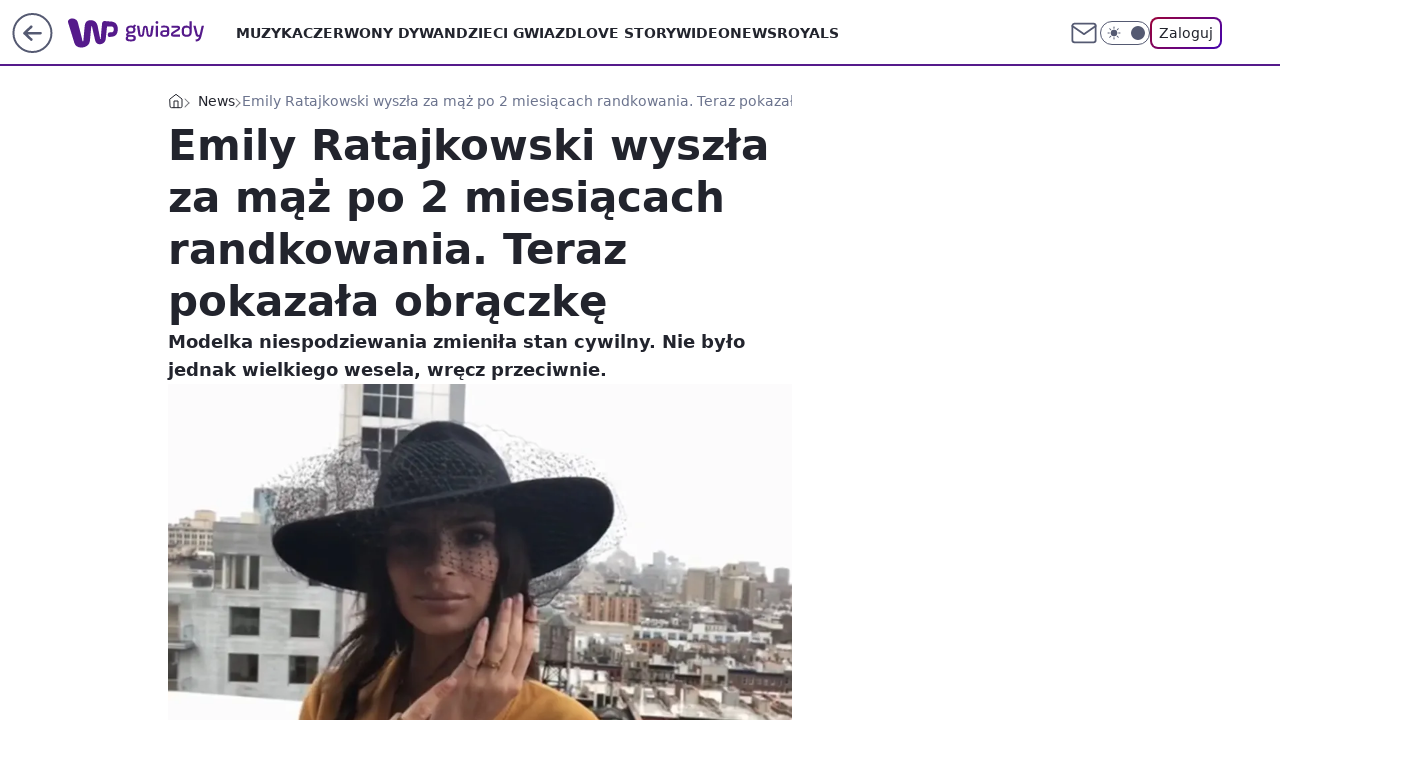

--- FILE ---
content_type: application/javascript
request_url: https://rek.www.wp.pl/gaf.js?rv=2&sn=gwiazdy&pvid=10400d46878e9ede2ab6&rekids=234609&phtml=gwiazdy.wp.pl%2Femily-ratajkowski-wyszla-za-maz-po-2-miesiacach-randkowania-teraz-pokazala-obraczke-6224052857198721a&abtest=adtech%7CPRGM-1047%7CA%3Badtech%7CPU-335%7CB%3Badtech%7CPRG-3468%7CA%3Badtech%7CPRGM-1036%7CD%3Badtech%7CFP-76%7CA%3Badtech%7CPRGM-1356%7CA%3Badtech%7CPRGM-1419%7CC%3Badtech%7CPRGM-1589%7CA%3Badtech%7CPRGM-1576%7CC%3Badtech%7CPRGM-1443%7CA%3Badtech%7CPRGM-1587%7CB%3Badtech%7CPRGM-1615%7CA%3Badtech%7CPRGM-1215%7CC&PWA_adbd=0&darkmode=0&highLayout=0&layout=wide&navType=navigate&cdl=0&ctype=article&ciab=IAB1-2%2CIAB-v3-628%2CIAB-v3-437%2CIAB19-18&cid=6224052857198721&csystem=ncr&cdate=2018-02-25&ccategory=news&REKtagi=emily_ratajkowski%3Bsluby_gwiazd&vw=1280&vh=720&p1=0&spin=grnslj8g&bcv=2
body_size: 8639
content:
grnslj8g({"spin":"grnslj8g","bunch":234609,"context":{"dsa":false,"minor":false,"bidRequestId":"e59e8edc-6d71-479f-a2a0-984db3711401","maConfig":{"timestamp":"2026-01-26T13:24:12.920Z"},"dfpConfig":{"timestamp":"2026-01-27T12:47:42.398Z"},"sda":[],"targeting":{"client":{},"server":{},"query":{"PWA_adbd":"0","REKtagi":"emily_ratajkowski;sluby_gwiazd","abtest":"adtech|PRGM-1047|A;adtech|PU-335|B;adtech|PRG-3468|A;adtech|PRGM-1036|D;adtech|FP-76|A;adtech|PRGM-1356|A;adtech|PRGM-1419|C;adtech|PRGM-1589|A;adtech|PRGM-1576|C;adtech|PRGM-1443|A;adtech|PRGM-1587|B;adtech|PRGM-1615|A;adtech|PRGM-1215|C","bcv":"2","ccategory":"news","cdate":"2018-02-25","cdl":"0","ciab":"IAB1-2,IAB-v3-628,IAB-v3-437,IAB19-18","cid":"6224052857198721","csystem":"ncr","ctype":"article","darkmode":"0","highLayout":"0","layout":"wide","navType":"navigate","p1":"0","phtml":"gwiazdy.wp.pl/emily-ratajkowski-wyszla-za-maz-po-2-miesiacach-randkowania-teraz-pokazala-obraczke-6224052857198721a","pvid":"10400d46878e9ede2ab6","rekids":"234609","rv":"2","sn":"gwiazdy","spin":"grnslj8g","vh":"720","vw":"1280"}},"directOnly":0,"geo":{"country":"840","region":"","city":""},"statid":"","mlId":"","rshsd":"10","isRobot":false,"curr":{"EUR":4.2072,"USD":3.5189,"CHF":4.583,"GBP":4.8574},"rv":"2","status":{"advf":2,"ma":2,"ma_ads-bidder":2,"ma_cpv-bidder":2,"ma_high-cpm-bidder":2}},"slots":{"10":{"delivered":"","campaign":null,"dfpConfig":null},"11":{"delivered":"1","campaign":null,"dfpConfig":{"placement":"/89844762/Desktop_Gwiazdy.wp.pl_x11_art","roshash":"EHPS","ceil":100,"sizes":[[336,280],[640,280],[300,250]],"namedSizes":["fluid"],"div":"div-gpt-ad-x11-art","targeting":{"DFPHASH":"ADLO","emptygaf":"0"},"gfp":"EHPS"}},"12":{"delivered":"1","campaign":null,"dfpConfig":{"placement":"/89844762/Desktop_Gwiazdy.wp.pl_x12_art","roshash":"EHPS","ceil":100,"sizes":[[336,280],[640,280],[300,250]],"namedSizes":["fluid"],"div":"div-gpt-ad-x12-art","targeting":{"DFPHASH":"ADLO","emptygaf":"0"},"gfp":"EHPS"}},"13":{"lazy":1,"delivered":"1","campaign":{"id":"189584","adm":{"bunch":"234609","creations":[{"border":"1px solid grey","height":250,"showLabel":true,"src":"https://mamc.wpcdn.pl/189584/1769682637868/DC_300x250.jpg","trackers":{"click":[""],"cview":["//ma.wp.pl/ma.gif?clid=0cc655b412444091fb8190f140853492\u0026SN=gwiazdy\u0026pvid=10400d46878e9ede2ab6\u0026action=cvimp\u0026pg=gwiazdy.wp.pl\u0026par=order%3D267135%26iabPageCategories%3D%26ttl%3D1769852418%26hBudgetRate%3DEHKPXbe%26partnerID%3D%26bidReqID%3De59e8edc-6d71-479f-a2a0-984db3711401%26billing%3Dcpv%26utility%3DxssWBMtvhKVu_lBeZFv8hMrEeCqE1BvdPUBZMEShtPxE6Tke5LnIuXCfV2Wls7bv%26conversionValue%3D0%26userID%3D__UNKNOWN_TELL_US__%26seatID%3D0cc655b412444091fb8190f140853492%26emission%3D3047683%26is_adblock%3D0%26geo%3D840%253B%253B%26bidderID%3D11%26platform%3D8%26device%3DPERSONAL_COMPUTER%26creationID%3D1481909%26cur%3DPLN%26workfID%3D189584%26pricingModel%3Dui_klFYbZgKQhpApkmunqEtkY4xRVF1fD7sjxKaFh-E%26is_robot%3D0%26bidTimestamp%3D1769766018%26rekid%3D234609%26sn%3Dgwiazdy%26isDev%3Dfalse%26publisherID%3D308%26ip%3D0nB3W37H_owjOQ3dACkrS8Rpp-phcVt7xVaZHkksl5s%26slotSizeWxH%3D300x250%26targetDomain%3Dlivenation.pl%26seatFee%3DdO28jGOz2KlEt7lAW96BIUrc_KKGp4nyFx3g4_1M8s8%26client_id%3D31455%26contentID%3D6224052857198721%26medium%3Ddisplay%26test%3D0%26iabSiteCategories%3D%26pvid%3D10400d46878e9ede2ab6%26hBidPrice%3DFQcgamrDIPb%26ssp%3Dwp.pl%26inver%3D2%26domain%3Dgwiazdy.wp.pl%26tpID%3D1408872%26source%3DTG%26editedTimestamp%3D1769682681%26slotID%3D013%26org_id%3D25"],"impression":["//ma.wp.pl/ma.gif?clid=0cc655b412444091fb8190f140853492\u0026SN=gwiazdy\u0026pvid=10400d46878e9ede2ab6\u0026action=delivery\u0026pg=gwiazdy.wp.pl\u0026par=slotID%3D013%26org_id%3D25%26order%3D267135%26iabPageCategories%3D%26ttl%3D1769852418%26hBudgetRate%3DEHKPXbe%26partnerID%3D%26bidReqID%3De59e8edc-6d71-479f-a2a0-984db3711401%26billing%3Dcpv%26utility%3DxssWBMtvhKVu_lBeZFv8hMrEeCqE1BvdPUBZMEShtPxE6Tke5LnIuXCfV2Wls7bv%26conversionValue%3D0%26userID%3D__UNKNOWN_TELL_US__%26seatID%3D0cc655b412444091fb8190f140853492%26emission%3D3047683%26is_adblock%3D0%26geo%3D840%253B%253B%26bidderID%3D11%26platform%3D8%26device%3DPERSONAL_COMPUTER%26creationID%3D1481909%26cur%3DPLN%26workfID%3D189584%26pricingModel%3Dui_klFYbZgKQhpApkmunqEtkY4xRVF1fD7sjxKaFh-E%26is_robot%3D0%26bidTimestamp%3D1769766018%26rekid%3D234609%26sn%3Dgwiazdy%26isDev%3Dfalse%26publisherID%3D308%26ip%3D0nB3W37H_owjOQ3dACkrS8Rpp-phcVt7xVaZHkksl5s%26slotSizeWxH%3D300x250%26targetDomain%3Dlivenation.pl%26seatFee%3DdO28jGOz2KlEt7lAW96BIUrc_KKGp4nyFx3g4_1M8s8%26client_id%3D31455%26contentID%3D6224052857198721%26medium%3Ddisplay%26test%3D0%26iabSiteCategories%3D%26pvid%3D10400d46878e9ede2ab6%26hBidPrice%3DFQcgamrDIPb%26ssp%3Dwp.pl%26inver%3D2%26domain%3Dgwiazdy.wp.pl%26tpID%3D1408872%26source%3DTG%26editedTimestamp%3D1769682681"],"view":["//ma.wp.pl/ma.gif?clid=0cc655b412444091fb8190f140853492\u0026SN=gwiazdy\u0026pvid=10400d46878e9ede2ab6\u0026action=view\u0026pg=gwiazdy.wp.pl\u0026par=publisherID%3D308%26ip%3D0nB3W37H_owjOQ3dACkrS8Rpp-phcVt7xVaZHkksl5s%26slotSizeWxH%3D300x250%26targetDomain%3Dlivenation.pl%26seatFee%3DdO28jGOz2KlEt7lAW96BIUrc_KKGp4nyFx3g4_1M8s8%26client_id%3D31455%26contentID%3D6224052857198721%26medium%3Ddisplay%26test%3D0%26iabSiteCategories%3D%26pvid%3D10400d46878e9ede2ab6%26hBidPrice%3DFQcgamrDIPb%26ssp%3Dwp.pl%26inver%3D2%26domain%3Dgwiazdy.wp.pl%26tpID%3D1408872%26source%3DTG%26editedTimestamp%3D1769682681%26slotID%3D013%26org_id%3D25%26order%3D267135%26iabPageCategories%3D%26ttl%3D1769852418%26hBudgetRate%3DEHKPXbe%26partnerID%3D%26bidReqID%3De59e8edc-6d71-479f-a2a0-984db3711401%26billing%3Dcpv%26utility%3DxssWBMtvhKVu_lBeZFv8hMrEeCqE1BvdPUBZMEShtPxE6Tke5LnIuXCfV2Wls7bv%26conversionValue%3D0%26userID%3D__UNKNOWN_TELL_US__%26seatID%3D0cc655b412444091fb8190f140853492%26emission%3D3047683%26is_adblock%3D0%26geo%3D840%253B%253B%26bidderID%3D11%26platform%3D8%26device%3DPERSONAL_COMPUTER%26creationID%3D1481909%26cur%3DPLN%26workfID%3D189584%26pricingModel%3Dui_klFYbZgKQhpApkmunqEtkY4xRVF1fD7sjxKaFh-E%26is_robot%3D0%26bidTimestamp%3D1769766018%26rekid%3D234609%26sn%3Dgwiazdy%26isDev%3Dfalse"]},"transparentPlaceholder":false,"type":"image","url":"https://www.livenation.pl/doja-cat-tickets-adp570313","width":300}],"redir":"https://ma.wp.pl/redirma?SN=gwiazdy\u0026pvid=10400d46878e9ede2ab6\u0026par=userID%3D__UNKNOWN_TELL_US__%26device%3DPERSONAL_COMPUTER%26creationID%3D1481909%26cur%3DPLN%26rekid%3D234609%26slotSizeWxH%3D300x250%26source%3DTG%26slotID%3D013%26conversionValue%3D0%26ip%3D0nB3W37H_owjOQ3dACkrS8Rpp-phcVt7xVaZHkksl5s%26iabSiteCategories%3D%26inver%3D2%26org_id%3D25%26workfID%3D189584%26sn%3Dgwiazdy%26isDev%3Dfalse%26seatFee%3DdO28jGOz2KlEt7lAW96BIUrc_KKGp4nyFx3g4_1M8s8%26ssp%3Dwp.pl%26ttl%3D1769852418%26bidderID%3D11%26platform%3D8%26contentID%3D6224052857198721%26medium%3Ddisplay%26domain%3Dgwiazdy.wp.pl%26order%3D267135%26hBudgetRate%3DEHKPXbe%26emission%3D3047683%26is_adblock%3D0%26targetDomain%3Dlivenation.pl%26client_id%3D31455%26partnerID%3D%26bidReqID%3De59e8edc-6d71-479f-a2a0-984db3711401%26is_robot%3D0%26bidTimestamp%3D1769766018%26publisherID%3D308%26test%3D0%26geo%3D840%253B%253B%26pvid%3D10400d46878e9ede2ab6%26hBidPrice%3DFQcgamrDIPb%26tpID%3D1408872%26iabPageCategories%3D%26billing%3Dcpv%26seatID%3D0cc655b412444091fb8190f140853492%26pricingModel%3Dui_klFYbZgKQhpApkmunqEtkY4xRVF1fD7sjxKaFh-E%26editedTimestamp%3D1769682681%26utility%3DxssWBMtvhKVu_lBeZFv8hMrEeCqE1BvdPUBZMEShtPxE6Tke5LnIuXCfV2Wls7bv\u0026url=","slot":"13"},"creative":{"Id":"1481909","provider":"ma_cpv-bidder","roshash":"EHKN","height":250,"width":300,"touchpointId":"1408872","source":{"bidder":"cpv-bidder"}},"sellingModel":{"model":"CPV_INT"}},"dfpConfig":{"placement":"/89844762/Desktop_Gwiazdy.wp.pl_x13_art","roshash":"EHPS","ceil":100,"sizes":[[336,280],[640,280],[300,250]],"namedSizes":["fluid"],"div":"div-gpt-ad-x13-art","targeting":{"DFPHASH":"ADLO","emptygaf":"0"},"gfp":"EHPS"}},"14":{"delivered":"1","campaign":null,"dfpConfig":{"placement":"/89844762/Desktop_Gwiazdy.wp.pl_x14_art","roshash":"EHPS","ceil":100,"sizes":[[336,280],[640,280],[300,250]],"namedSizes":["fluid"],"div":"div-gpt-ad-x14-art","targeting":{"DFPHASH":"ADLO","emptygaf":"0"},"gfp":"EHPS"}},"15":{"delivered":"1","campaign":null,"dfpConfig":{"placement":"/89844762/Desktop_Gwiazdy.wp.pl_x15","roshash":"EHPS","ceil":100,"sizes":[[728,90],[970,300],[950,90],[980,120],[980,90],[970,150],[970,90],[970,250],[930,180],[950,200],[750,100],[970,66],[750,200],[960,90],[970,100],[750,300],[970,200],[950,300]],"namedSizes":["fluid"],"div":"div-gpt-ad-x15","targeting":{"DFPHASH":"ADLO","emptygaf":"0"},"gfp":"EHPS"}},"16":{"delivered":"1","campaign":null,"dfpConfig":{"placement":"/89844762/Desktop_Gwiazdy.wp.pl_x16","roshash":"EHPS","ceil":100,"sizes":[[728,90],[970,300],[950,90],[980,120],[980,90],[970,150],[970,90],[970,250],[930,180],[950,200],[750,100],[970,66],[750,200],[960,90],[970,100],[750,300],[970,200],[950,300]],"namedSizes":["fluid"],"div":"div-gpt-ad-x16","targeting":{"DFPHASH":"ADLO","emptygaf":"0"},"gfp":"EHPS"}},"17":{"lazy":1,"delivered":"1","campaign":{"id":"189191","adm":{"bunch":"234609","creations":[{"height":200,"showLabel":true,"src":"https://mamc.wpcdn.pl/189191/1769178910950/ZAPISKI-SMIERTELNIKA_750x200.jpg","trackers":{"click":[""],"cview":["//ma.wp.pl/ma.gif?clid=36d4f1d950aab392a9c26b186b340e10\u0026SN=gwiazdy\u0026pvid=10400d46878e9ede2ab6\u0026action=cvimp\u0026pg=gwiazdy.wp.pl\u0026par=utility%3DTRsvEWOJtusV0AJYKdrWs1L6G2_3M7Uy60utppn1dAju6Ceh-33rH0swDQiO6Jim%26device%3DPERSONAL_COMPUTER%26publisherID%3D308%26seatID%3D36d4f1d950aab392a9c26b186b340e10%26order%3D266721%26editedTimestamp%3D1769178942%26is_adblock%3D0%26contentID%3D6224052857198721%26userID%3D__UNKNOWN_TELL_US__%26creationID%3D1478896%26cur%3DPLN%26client_id%3D61041%26org_id%3D25%26pricingModel%3D7GWnpm308bA8AEIdGgtj-wWF_MUbKpHYVhAdsA5o1oQ%26bidderID%3D11%26ip%3Dog08dSrSF--j8aY0gXeMOCKhMFg9hvYXaxxSZ7hWB1c%26source%3DTG%26sn%3Dgwiazdy%26hBudgetRate%3DEHKPSVY%26platform%3D8%26conversionValue%3D0%26domain%3Dgwiazdy.wp.pl%26slotID%3D017%26workfID%3D189191%26ttl%3D1769852418%26iabPageCategories%3D%26slotSizeWxH%3D750x200%26billing%3Dcpv%26hBidPrice%3DFJVgapszJVYg%26isDev%3Dfalse%26ssp%3Dwp.pl%26bidReqID%3De59e8edc-6d71-479f-a2a0-984db3711401%26rekid%3D234609%26inver%3D2%26test%3D0%26tpID%3D1406927%26iabSiteCategories%3D%26is_robot%3D0%26medium%3Ddisplay%26targetDomain%3Dgalapagosfilms.pl%26seatFee%3DzpqGAAsiZqrPU20QgIAp8jWSFNwZPolZOHvAf40ZyF8%26emission%3D3046613%26pvid%3D10400d46878e9ede2ab6%26geo%3D840%253B%253B%26bidTimestamp%3D1769766018%26partnerID%3D"],"impression":["//ma.wp.pl/ma.gif?clid=36d4f1d950aab392a9c26b186b340e10\u0026SN=gwiazdy\u0026pvid=10400d46878e9ede2ab6\u0026action=delivery\u0026pg=gwiazdy.wp.pl\u0026par=targetDomain%3Dgalapagosfilms.pl%26seatFee%3DzpqGAAsiZqrPU20QgIAp8jWSFNwZPolZOHvAf40ZyF8%26emission%3D3046613%26pvid%3D10400d46878e9ede2ab6%26geo%3D840%253B%253B%26bidTimestamp%3D1769766018%26partnerID%3D%26utility%3DTRsvEWOJtusV0AJYKdrWs1L6G2_3M7Uy60utppn1dAju6Ceh-33rH0swDQiO6Jim%26device%3DPERSONAL_COMPUTER%26publisherID%3D308%26seatID%3D36d4f1d950aab392a9c26b186b340e10%26order%3D266721%26editedTimestamp%3D1769178942%26is_adblock%3D0%26contentID%3D6224052857198721%26userID%3D__UNKNOWN_TELL_US__%26creationID%3D1478896%26cur%3DPLN%26client_id%3D61041%26org_id%3D25%26pricingModel%3D7GWnpm308bA8AEIdGgtj-wWF_MUbKpHYVhAdsA5o1oQ%26bidderID%3D11%26ip%3Dog08dSrSF--j8aY0gXeMOCKhMFg9hvYXaxxSZ7hWB1c%26source%3DTG%26sn%3Dgwiazdy%26hBudgetRate%3DEHKPSVY%26platform%3D8%26conversionValue%3D0%26domain%3Dgwiazdy.wp.pl%26slotID%3D017%26workfID%3D189191%26ttl%3D1769852418%26iabPageCategories%3D%26slotSizeWxH%3D750x200%26billing%3Dcpv%26hBidPrice%3DFJVgapszJVYg%26isDev%3Dfalse%26ssp%3Dwp.pl%26bidReqID%3De59e8edc-6d71-479f-a2a0-984db3711401%26rekid%3D234609%26inver%3D2%26test%3D0%26tpID%3D1406927%26iabSiteCategories%3D%26is_robot%3D0%26medium%3Ddisplay"],"view":["//ma.wp.pl/ma.gif?clid=36d4f1d950aab392a9c26b186b340e10\u0026SN=gwiazdy\u0026pvid=10400d46878e9ede2ab6\u0026action=view\u0026pg=gwiazdy.wp.pl\u0026par=iabPageCategories%3D%26slotSizeWxH%3D750x200%26billing%3Dcpv%26hBidPrice%3DFJVgapszJVYg%26isDev%3Dfalse%26ssp%3Dwp.pl%26bidReqID%3De59e8edc-6d71-479f-a2a0-984db3711401%26rekid%3D234609%26inver%3D2%26test%3D0%26tpID%3D1406927%26iabSiteCategories%3D%26is_robot%3D0%26medium%3Ddisplay%26targetDomain%3Dgalapagosfilms.pl%26seatFee%3DzpqGAAsiZqrPU20QgIAp8jWSFNwZPolZOHvAf40ZyF8%26emission%3D3046613%26pvid%3D10400d46878e9ede2ab6%26geo%3D840%253B%253B%26bidTimestamp%3D1769766018%26partnerID%3D%26utility%3DTRsvEWOJtusV0AJYKdrWs1L6G2_3M7Uy60utppn1dAju6Ceh-33rH0swDQiO6Jim%26device%3DPERSONAL_COMPUTER%26publisherID%3D308%26seatID%3D36d4f1d950aab392a9c26b186b340e10%26order%3D266721%26editedTimestamp%3D1769178942%26is_adblock%3D0%26contentID%3D6224052857198721%26userID%3D__UNKNOWN_TELL_US__%26creationID%3D1478896%26cur%3DPLN%26client_id%3D61041%26org_id%3D25%26pricingModel%3D7GWnpm308bA8AEIdGgtj-wWF_MUbKpHYVhAdsA5o1oQ%26bidderID%3D11%26ip%3Dog08dSrSF--j8aY0gXeMOCKhMFg9hvYXaxxSZ7hWB1c%26source%3DTG%26sn%3Dgwiazdy%26hBudgetRate%3DEHKPSVY%26platform%3D8%26conversionValue%3D0%26domain%3Dgwiazdy.wp.pl%26slotID%3D017%26workfID%3D189191%26ttl%3D1769852418"]},"transparentPlaceholder":false,"type":"image","url":"https://www.galapagosfilms.pl/index.php/na-ekranach/zapiski-smiertelnika-na-ekranach","width":750}],"redir":"https://ma.wp.pl/redirma?SN=gwiazdy\u0026pvid=10400d46878e9ede2ab6\u0026par=domain%3Dgwiazdy.wp.pl%26slotSizeWxH%3D750x200%26tpID%3D1406927%26is_robot%3D0%26publisherID%3D308%26is_adblock%3D0%26client_id%3D61041%26bidderID%3D11%26ip%3Dog08dSrSF--j8aY0gXeMOCKhMFg9hvYXaxxSZ7hWB1c%26hBudgetRate%3DEHKPSVY%26platform%3D8%26iabPageCategories%3D%26ssp%3Dwp.pl%26bidReqID%3De59e8edc-6d71-479f-a2a0-984db3711401%26userID%3D__UNKNOWN_TELL_US__%26cur%3DPLN%26billing%3Dcpv%26inver%3D2%26geo%3D840%253B%253B%26utility%3DTRsvEWOJtusV0AJYKdrWs1L6G2_3M7Uy60utppn1dAju6Ceh-33rH0swDQiO6Jim%26seatID%3D36d4f1d950aab392a9c26b186b340e10%26creationID%3D1478896%26conversionValue%3D0%26slotID%3D017%26rekid%3D234609%26medium%3Ddisplay%26targetDomain%3Dgalapagosfilms.pl%26order%3D266721%26org_id%3D25%26pricingModel%3D7GWnpm308bA8AEIdGgtj-wWF_MUbKpHYVhAdsA5o1oQ%26source%3DTG%26workfID%3D189191%26iabSiteCategories%3D%26test%3D0%26sn%3Dgwiazdy%26ttl%3D1769852418%26hBidPrice%3DFJVgapszJVYg%26seatFee%3DzpqGAAsiZqrPU20QgIAp8jWSFNwZPolZOHvAf40ZyF8%26bidTimestamp%3D1769766018%26device%3DPERSONAL_COMPUTER%26editedTimestamp%3D1769178942%26contentID%3D6224052857198721%26isDev%3Dfalse%26emission%3D3046613%26pvid%3D10400d46878e9ede2ab6%26partnerID%3D\u0026url=","slot":"17"},"creative":{"Id":"1478896","provider":"ma_cpv-bidder","roshash":"EHKN","height":200,"width":750,"touchpointId":"1406927","source":{"bidder":"cpv-bidder"}},"sellingModel":{"model":"CPV_INT"}},"dfpConfig":{"placement":"/89844762/Desktop_Gwiazdy.wp.pl_x17","roshash":"EHPS","ceil":100,"sizes":[[728,90],[970,300],[950,90],[980,120],[980,90],[970,150],[970,90],[970,250],[930,180],[950,200],[750,100],[970,66],[750,200],[960,90],[970,100],[750,300],[970,200],[950,300]],"namedSizes":["fluid"],"div":"div-gpt-ad-x17","targeting":{"DFPHASH":"ADLO","emptygaf":"0"},"gfp":"EHPS"}},"18":{"delivered":"1","campaign":null,"dfpConfig":{"placement":"/89844762/Desktop_Gwiazdy.wp.pl_x18","roshash":"EHPS","ceil":100,"sizes":[[728,90],[970,300],[950,90],[980,120],[980,90],[970,150],[970,90],[970,250],[930,180],[950,200],[750,100],[970,66],[750,200],[960,90],[970,100],[750,300],[970,200],[950,300]],"namedSizes":["fluid"],"div":"div-gpt-ad-x18","targeting":{"DFPHASH":"ADLO","emptygaf":"0"},"gfp":"EHPS"}},"19":{"delivered":"1","campaign":null,"dfpConfig":{"placement":"/89844762/Desktop_Gwiazdy.wp.pl_x19","roshash":"EHPS","ceil":100,"sizes":[[728,90],[970,300],[950,90],[980,120],[980,90],[970,150],[970,90],[970,250],[930,180],[950,200],[750,100],[970,66],[750,200],[960,90],[970,100],[750,300],[970,200],[950,300]],"namedSizes":["fluid"],"div":"div-gpt-ad-x19","targeting":{"DFPHASH":"ADLO","emptygaf":"0"},"gfp":"EHPS"}},"2":{"delivered":"1","campaign":{"id":"188278","capping":"PWAck=27120619\u0026PWAclt=792\u0026tpl=1","adm":{"bunch":"234609","creations":[{"cbConfig":{"blur":false,"bottomBar":false,"fullPage":false,"message":"Przekierowanie za {{time}} sekund{{y}}","timeout":15000},"height":600,"pixels":["//gde-default.hit.gemius.pl/_1769766018/redot.gif?id=AurlpqtfLPQooAxj7wsDeNWb7DpBnawS60AjdQWqM6T.z7/fastid=fsjxkechbderpocuyimavtcqankj/stparam=xcjskxjudx/nc=0/gdpr=0/gdpr_consent="],"showLabel":false,"src":"https://mamc.wpcdn.pl/188278/1768219315939/backup_mcd_ruby_choco_latte_1200x600.jpg","trackers":{"click":[""],"cview":["//ma.wp.pl/ma.gif?clid=dca45526c17aa056cf0f889dbba57020\u0026SN=gwiazdy\u0026pvid=10400d46878e9ede2ab6\u0026action=cvimp\u0026pg=gwiazdy.wp.pl\u0026par=domain%3Dgwiazdy.wp.pl%26slotID%3D002%26creationID%3D1470141%26pricingModel%3D0kOHquNZiG9F-4BxeyqWYy1Bpe5bPiYT_Ed3foMWliM%26bidTimestamp%3D1769766018%26bidderID%3D11%26contentID%3D6224052857198721%26ssp%3Dwp.pl%26slotSizeWxH%3D1200x600%26tpID%3D1402620%26iabPageCategories%3D%26platform%3D8%26device%3DPERSONAL_COMPUTER%26inver%3D2%26ip%3DBgTlk846dZWvvnQpkJxsHzwGFhU_lttaoZ-1wLWrlfI%26client_id%3D43759%26org_id%3D25%26editedTimestamp%3D1768219234%26pvid%3D10400d46878e9ede2ab6%26medium%3Ddisplay%26conversionValue%3D0%26bidReqID%3De59e8edc-6d71-479f-a2a0-984db3711401%26targetDomain%3Dmcdonalds.pl%26cur%3DPLN%26workfID%3D188278%26billing%3Dcpv%26is_robot%3D0%26utility%3DhkUGnvqVZFYIGDTuNIsR-EOuGo7HY_6aPVAxA-caP37ADzS36GCeyObO7XLo4N0g%26userID%3D__UNKNOWN_TELL_US__%26seatID%3Ddca45526c17aa056cf0f889dbba57020%26emission%3D3043513%26source%3DTG%26iabSiteCategories%3D%26ttl%3D1769852418%26geo%3D840%253B%253B%26order%3D265630%26is_adblock%3D0%26sn%3Dgwiazdy%26hBidPrice%3DEHKPSVY%26publisherID%3D308%26test%3D0%26hBudgetRate%3DEHKPSVY%26partnerID%3D%26isDev%3Dfalse%26rekid%3D234609%26seatFee%3DVU4mJ1c62Yg3MUxsxZ3Nl-sgTorTeVf5BYQXGPXkuds"],"impression":["//ma.wp.pl/ma.gif?clid=dca45526c17aa056cf0f889dbba57020\u0026SN=gwiazdy\u0026pvid=10400d46878e9ede2ab6\u0026action=delivery\u0026pg=gwiazdy.wp.pl\u0026par=ip%3DBgTlk846dZWvvnQpkJxsHzwGFhU_lttaoZ-1wLWrlfI%26client_id%3D43759%26org_id%3D25%26editedTimestamp%3D1768219234%26pvid%3D10400d46878e9ede2ab6%26medium%3Ddisplay%26conversionValue%3D0%26bidReqID%3De59e8edc-6d71-479f-a2a0-984db3711401%26targetDomain%3Dmcdonalds.pl%26cur%3DPLN%26workfID%3D188278%26billing%3Dcpv%26is_robot%3D0%26utility%3DhkUGnvqVZFYIGDTuNIsR-EOuGo7HY_6aPVAxA-caP37ADzS36GCeyObO7XLo4N0g%26userID%3D__UNKNOWN_TELL_US__%26seatID%3Ddca45526c17aa056cf0f889dbba57020%26emission%3D3043513%26source%3DTG%26iabSiteCategories%3D%26ttl%3D1769852418%26geo%3D840%253B%253B%26order%3D265630%26is_adblock%3D0%26sn%3Dgwiazdy%26hBidPrice%3DEHKPSVY%26publisherID%3D308%26test%3D0%26hBudgetRate%3DEHKPSVY%26partnerID%3D%26isDev%3Dfalse%26rekid%3D234609%26seatFee%3DVU4mJ1c62Yg3MUxsxZ3Nl-sgTorTeVf5BYQXGPXkuds%26domain%3Dgwiazdy.wp.pl%26slotID%3D002%26creationID%3D1470141%26pricingModel%3D0kOHquNZiG9F-4BxeyqWYy1Bpe5bPiYT_Ed3foMWliM%26bidTimestamp%3D1769766018%26bidderID%3D11%26contentID%3D6224052857198721%26ssp%3Dwp.pl%26slotSizeWxH%3D1200x600%26tpID%3D1402620%26iabPageCategories%3D%26platform%3D8%26device%3DPERSONAL_COMPUTER%26inver%3D2"],"view":["//ma.wp.pl/ma.gif?clid=dca45526c17aa056cf0f889dbba57020\u0026SN=gwiazdy\u0026pvid=10400d46878e9ede2ab6\u0026action=view\u0026pg=gwiazdy.wp.pl\u0026par=ttl%3D1769852418%26geo%3D840%253B%253B%26order%3D265630%26is_adblock%3D0%26sn%3Dgwiazdy%26hBidPrice%3DEHKPSVY%26publisherID%3D308%26test%3D0%26hBudgetRate%3DEHKPSVY%26partnerID%3D%26isDev%3Dfalse%26rekid%3D234609%26seatFee%3DVU4mJ1c62Yg3MUxsxZ3Nl-sgTorTeVf5BYQXGPXkuds%26domain%3Dgwiazdy.wp.pl%26slotID%3D002%26creationID%3D1470141%26pricingModel%3D0kOHquNZiG9F-4BxeyqWYy1Bpe5bPiYT_Ed3foMWliM%26bidTimestamp%3D1769766018%26bidderID%3D11%26contentID%3D6224052857198721%26ssp%3Dwp.pl%26slotSizeWxH%3D1200x600%26tpID%3D1402620%26iabPageCategories%3D%26platform%3D8%26device%3DPERSONAL_COMPUTER%26inver%3D2%26ip%3DBgTlk846dZWvvnQpkJxsHzwGFhU_lttaoZ-1wLWrlfI%26client_id%3D43759%26org_id%3D25%26editedTimestamp%3D1768219234%26pvid%3D10400d46878e9ede2ab6%26medium%3Ddisplay%26conversionValue%3D0%26bidReqID%3De59e8edc-6d71-479f-a2a0-984db3711401%26targetDomain%3Dmcdonalds.pl%26cur%3DPLN%26workfID%3D188278%26billing%3Dcpv%26is_robot%3D0%26utility%3DhkUGnvqVZFYIGDTuNIsR-EOuGo7HY_6aPVAxA-caP37ADzS36GCeyObO7XLo4N0g%26userID%3D__UNKNOWN_TELL_US__%26seatID%3Ddca45526c17aa056cf0f889dbba57020%26emission%3D3043513%26source%3DTG%26iabSiteCategories%3D"]},"transparentPlaceholder":false,"type":"image","url":"https://gde-default.hit.gemius.pl/lshitredir/id=AurlpqtfLPQooAxj7wsDeNWb7DpBnawS60AjdQWqM6T.z7/fastid=jtkvsjgljofzfpdtsvypmawiynnr/stparam=rehpbsnndr/nc=0/gdpr=0/gdpr_consent=/url=https://links.mcdonaldsapps.com/CKlgPh?utm_campaign=McDonalds_McCafe_260114_260324_McCafe%20Special%20Autumn%20%26%20Winter%202026\u0026utm_source=CommercialBreak\u0026utm_medium=%2FDISPLAY%2FWP%2FWP.WP_CommercialBreak__CPM_Display_aTAGdcGL_","width":1200}],"redir":"https://ma.wp.pl/redirma?SN=gwiazdy\u0026pvid=10400d46878e9ede2ab6\u0026par=bidderID%3D11%26contentID%3D6224052857198721%26platform%3D8%26targetDomain%3Dmcdonalds.pl%26userID%3D__UNKNOWN_TELL_US__%26ttl%3D1769852418%26order%3D265630%26org_id%3D25%26editedTimestamp%3D1768219234%26cur%3DPLN%26emission%3D3043513%26seatFee%3DVU4mJ1c62Yg3MUxsxZ3Nl-sgTorTeVf5BYQXGPXkuds%26domain%3Dgwiazdy.wp.pl%26slotID%3D002%26iabPageCategories%3D%26source%3DTG%26test%3D0%26isDev%3Dfalse%26pricingModel%3D0kOHquNZiG9F-4BxeyqWYy1Bpe5bPiYT_Ed3foMWliM%26ssp%3Dwp.pl%26tpID%3D1402620%26device%3DPERSONAL_COMPUTER%26ip%3DBgTlk846dZWvvnQpkJxsHzwGFhU_lttaoZ-1wLWrlfI%26creationID%3D1470141%26pvid%3D10400d46878e9ede2ab6%26hBudgetRate%3DEHKPSVY%26bidReqID%3De59e8edc-6d71-479f-a2a0-984db3711401%26seatID%3Ddca45526c17aa056cf0f889dbba57020%26geo%3D840%253B%253B%26publisherID%3D308%26slotSizeWxH%3D1200x600%26client_id%3D43759%26medium%3Ddisplay%26workfID%3D188278%26billing%3Dcpv%26utility%3DhkUGnvqVZFYIGDTuNIsR-EOuGo7HY_6aPVAxA-caP37ADzS36GCeyObO7XLo4N0g%26rekid%3D234609%26is_adblock%3D0%26sn%3Dgwiazdy%26hBidPrice%3DEHKPSVY%26inver%3D2%26conversionValue%3D0%26is_robot%3D0%26iabSiteCategories%3D%26partnerID%3D%26bidTimestamp%3D1769766018\u0026url=","slot":"2"},"creative":{"Id":"1470141","provider":"ma_cpv-bidder","roshash":"GJMP","height":600,"width":1200,"touchpointId":"1402620","source":{"bidder":"cpv-bidder"}},"sellingModel":{"model":"CPM_INT"}},"dfpConfig":{"placement":"/89844762/Desktop_Gwiazdy.wp.pl_x02","roshash":"GJMP","ceil":100,"sizes":[[970,300],[970,600],[750,300],[950,300],[980,600],[1920,870],[1200,600],[750,400],[960,640]],"namedSizes":["fluid"],"div":"div-gpt-ad-x02","targeting":{"DFPHASH":"CFIL","emptygaf":"0"},"gfp":"FNQT"}},"24":{"delivered":"","campaign":null,"dfpConfig":null},"25":{"delivered":"1","campaign":null,"dfpConfig":{"placement":"/89844762/Desktop_Gwiazdy.wp.pl_x25_art","roshash":"EHPS","ceil":100,"sizes":[[336,280],[640,280],[300,250]],"namedSizes":["fluid"],"div":"div-gpt-ad-x25-art","targeting":{"DFPHASH":"ADLO","emptygaf":"0"},"gfp":"EHPS"}},"27":{"delivered":"1","campaign":null,"dfpConfig":{"placement":"/89844762/Desktop_Gwiazdy.wp.pl_x27_art","roshash":"EHPS","ceil":100,"sizes":[[160,600]],"namedSizes":["fluid"],"div":"div-gpt-ad-x27-art","targeting":{"DFPHASH":"ADLO","emptygaf":"0"},"gfp":"EHPS"}},"28":{"delivered":"","campaign":null,"dfpConfig":null},"29":{"lazy":1,"delivered":"1","campaign":{"id":"189587","adm":{"bunch":"234609","creations":[{"height":250,"showLabel":true,"src":"https://mamc.wpcdn.pl/189587/1769683070308/mgk_300x250.jpg","trackers":{"click":[""],"cview":["//ma.wp.pl/ma.gif?clid=0cc655b412444091fb8190f140853492\u0026SN=gwiazdy\u0026pvid=10400d46878e9ede2ab6\u0026action=cvimp\u0026pg=gwiazdy.wp.pl\u0026par=medium%3Ddisplay%26ssp%3Dwp.pl%26seatID%3D0cc655b412444091fb8190f140853492%26order%3D267138%26iabPageCategories%3D%26bidTimestamp%3D1769766018%26domain%3Dgwiazdy.wp.pl%26slotSizeWxH%3D300x250%26test%3D0%26seatFee%3DXw3Lhhz86_EvxxaJrhKNZPmsOVrn0tQ745jN0o625lQ%26emission%3D3047688%26editedTimestamp%3D1769683092%26iabSiteCategories%3D%26is_adblock%3D0%26inver%3D2%26slotID%3D029%26hBudgetRate%3DEHKPXbe%26partnerID%3D%26bidderID%3D11%26isDev%3Dfalse%26userID%3D__UNKNOWN_TELL_US__%26ip%3DeOBSptuAJSvgnts8QeouTW4yWr_ihv4MBqqYUaEZ9cQ%26creationID%3D1481913%26targetDomain%3Dlivenation.pl%26cur%3DPLN%26workfID%3D189587%26tpID%3D1408879%26pricingModel%3DSrAxkWM3OBBGMcUE8OvZ2tMuk1SSIrGFFCnFP8cIJ8g%26platform%3D8%26conversionValue%3D0%26bidReqID%3De59e8edc-6d71-479f-a2a0-984db3711401%26is_robot%3D0%26pvid%3D10400d46878e9ede2ab6%26geo%3D840%253B%253B%26contentID%3D6224052857198721%26utility%3Ds5dyhYezEJToHVlMO9IMRnu2ECQ2a9cxxa7PiJre_MEI5Ab0SZiayjShuPnIcN_9%26device%3DPERSONAL_COMPUTER%26org_id%3D25%26sn%3Dgwiazdy%26publisherID%3D308%26billing%3Dcpv%26source%3DTG%26ttl%3D1769852418%26hBidPrice%3DFMYjampxJUg%26rekid%3D234609%26client_id%3D31455"],"impression":["//ma.wp.pl/ma.gif?clid=0cc655b412444091fb8190f140853492\u0026SN=gwiazdy\u0026pvid=10400d46878e9ede2ab6\u0026action=delivery\u0026pg=gwiazdy.wp.pl\u0026par=publisherID%3D308%26billing%3Dcpv%26source%3DTG%26ttl%3D1769852418%26hBidPrice%3DFMYjampxJUg%26rekid%3D234609%26client_id%3D31455%26medium%3Ddisplay%26ssp%3Dwp.pl%26seatID%3D0cc655b412444091fb8190f140853492%26order%3D267138%26iabPageCategories%3D%26bidTimestamp%3D1769766018%26domain%3Dgwiazdy.wp.pl%26slotSizeWxH%3D300x250%26test%3D0%26seatFee%3DXw3Lhhz86_EvxxaJrhKNZPmsOVrn0tQ745jN0o625lQ%26emission%3D3047688%26editedTimestamp%3D1769683092%26iabSiteCategories%3D%26is_adblock%3D0%26inver%3D2%26slotID%3D029%26hBudgetRate%3DEHKPXbe%26partnerID%3D%26bidderID%3D11%26isDev%3Dfalse%26userID%3D__UNKNOWN_TELL_US__%26ip%3DeOBSptuAJSvgnts8QeouTW4yWr_ihv4MBqqYUaEZ9cQ%26creationID%3D1481913%26targetDomain%3Dlivenation.pl%26cur%3DPLN%26workfID%3D189587%26tpID%3D1408879%26pricingModel%3DSrAxkWM3OBBGMcUE8OvZ2tMuk1SSIrGFFCnFP8cIJ8g%26platform%3D8%26conversionValue%3D0%26bidReqID%3De59e8edc-6d71-479f-a2a0-984db3711401%26is_robot%3D0%26pvid%3D10400d46878e9ede2ab6%26geo%3D840%253B%253B%26contentID%3D6224052857198721%26utility%3Ds5dyhYezEJToHVlMO9IMRnu2ECQ2a9cxxa7PiJre_MEI5Ab0SZiayjShuPnIcN_9%26device%3DPERSONAL_COMPUTER%26org_id%3D25%26sn%3Dgwiazdy"],"view":["//ma.wp.pl/ma.gif?clid=0cc655b412444091fb8190f140853492\u0026SN=gwiazdy\u0026pvid=10400d46878e9ede2ab6\u0026action=view\u0026pg=gwiazdy.wp.pl\u0026par=pvid%3D10400d46878e9ede2ab6%26geo%3D840%253B%253B%26contentID%3D6224052857198721%26utility%3Ds5dyhYezEJToHVlMO9IMRnu2ECQ2a9cxxa7PiJre_MEI5Ab0SZiayjShuPnIcN_9%26device%3DPERSONAL_COMPUTER%26org_id%3D25%26sn%3Dgwiazdy%26publisherID%3D308%26billing%3Dcpv%26source%3DTG%26ttl%3D1769852418%26hBidPrice%3DFMYjampxJUg%26rekid%3D234609%26client_id%3D31455%26medium%3Ddisplay%26ssp%3Dwp.pl%26seatID%3D0cc655b412444091fb8190f140853492%26order%3D267138%26iabPageCategories%3D%26bidTimestamp%3D1769766018%26domain%3Dgwiazdy.wp.pl%26slotSizeWxH%3D300x250%26test%3D0%26seatFee%3DXw3Lhhz86_EvxxaJrhKNZPmsOVrn0tQ745jN0o625lQ%26emission%3D3047688%26editedTimestamp%3D1769683092%26iabSiteCategories%3D%26is_adblock%3D0%26inver%3D2%26slotID%3D029%26hBudgetRate%3DEHKPXbe%26partnerID%3D%26bidderID%3D11%26isDev%3Dfalse%26userID%3D__UNKNOWN_TELL_US__%26ip%3DeOBSptuAJSvgnts8QeouTW4yWr_ihv4MBqqYUaEZ9cQ%26creationID%3D1481913%26targetDomain%3Dlivenation.pl%26cur%3DPLN%26workfID%3D189587%26tpID%3D1408879%26pricingModel%3DSrAxkWM3OBBGMcUE8OvZ2tMuk1SSIrGFFCnFP8cIJ8g%26platform%3D8%26conversionValue%3D0%26bidReqID%3De59e8edc-6d71-479f-a2a0-984db3711401%26is_robot%3D0"]},"transparentPlaceholder":false,"type":"image","url":"https://www.livenation.pl/mgk-tickets-adp330999","width":300}],"redir":"https://ma.wp.pl/redirma?SN=gwiazdy\u0026pvid=10400d46878e9ede2ab6\u0026par=isDev%3Dfalse%26conversionValue%3D0%26sn%3Dgwiazdy%26medium%3Ddisplay%26domain%3Dgwiazdy.wp.pl%26seatFee%3DXw3Lhhz86_EvxxaJrhKNZPmsOVrn0tQ745jN0o625lQ%26emission%3D3047688%26iabSiteCategories%3D%26creationID%3D1481913%26contentID%3D6224052857198721%26publisherID%3D308%26inver%3D2%26partnerID%3D%26bidderID%3D11%26ip%3DeOBSptuAJSvgnts8QeouTW4yWr_ihv4MBqqYUaEZ9cQ%26pricingModel%3DSrAxkWM3OBBGMcUE8OvZ2tMuk1SSIrGFFCnFP8cIJ8g%26pvid%3D10400d46878e9ede2ab6%26org_id%3D25%26billing%3Dcpv%26client_id%3D31455%26seatID%3D0cc655b412444091fb8190f140853492%26slotSizeWxH%3D300x250%26test%3D0%26bidReqID%3De59e8edc-6d71-479f-a2a0-984db3711401%26utility%3Ds5dyhYezEJToHVlMO9IMRnu2ECQ2a9cxxa7PiJre_MEI5Ab0SZiayjShuPnIcN_9%26ttl%3D1769852418%26cur%3DPLN%26workfID%3D189587%26hBudgetRate%3DEHKPXbe%26targetDomain%3Dlivenation.pl%26platform%3D8%26source%3DTG%26is_adblock%3D0%26userID%3D__UNKNOWN_TELL_US__%26device%3DPERSONAL_COMPUTER%26order%3D267138%26bidTimestamp%3D1769766018%26tpID%3D1408879%26is_robot%3D0%26geo%3D840%253B%253B%26hBidPrice%3DFMYjampxJUg%26rekid%3D234609%26ssp%3Dwp.pl%26iabPageCategories%3D%26editedTimestamp%3D1769683092%26slotID%3D029\u0026url=","slot":"29"},"creative":{"Id":"1481913","provider":"ma_cpv-bidder","roshash":"EHKN","height":250,"width":300,"touchpointId":"1408879","source":{"bidder":"cpv-bidder"}},"sellingModel":{"model":"CPV_INT"}},"dfpConfig":null},"3":{"delivered":"1","campaign":{"id":"188960","capping":"PWAck=27120766\u0026PWAclt=24","adm":{"bunch":"234609","creations":[{"height":600,"mod":"stiltedBanner","pixels":["//ad.doubleclick.net/ddm/trackimp/N6344.276442WIRTUALNAPOLSKA/B34998098.438204028;dc_trk_aid=631788364;dc_trk_cid=248379757;ord=1769766018;dc_lat=;dc_rdid=;tag_for_child_directed_treatment=;tfua=;gdpr=${GDPR};gdpr_consent=${GDPR_CONSENT_755};ltd=${LIMITED_ADS};dc_tdv=1?"],"showLabel":true,"src":"https://mamc.wpcdn.pl/188960/1768999760983/940x600/940x600/index.html","trackers":{"click":[""],"cview":["//ma.wp.pl/ma.gif?clid=0cc655b412444091fb8190f140853492\u0026SN=gwiazdy\u0026pvid=10400d46878e9ede2ab6\u0026action=cvimp\u0026pg=gwiazdy.wp.pl\u0026par=geo%3D840%253B%253B%26userID%3D__UNKNOWN_TELL_US__%26publisherID%3D308%26cur%3DPLN%26workfID%3D188960%26pvid%3D10400d46878e9ede2ab6%26hBudgetRate%3DEHKNQTW%26seatID%3D0cc655b412444091fb8190f140853492%26ttl%3D1769852418%26rekid%3D234609%26tpID%3D1405806%26source%3DTG%26editedTimestamp%3D1768999971%26ssp%3Dwp.pl%26bidReqID%3De59e8edc-6d71-479f-a2a0-984db3711401%26targetDomain%3Ddisneyplus.com%26test%3D0%26emission%3D3033304%26pricingModel%3DzzyrwK30RVu5g9y2SpK1yYG_5afoNIZrbUnqnFAm85o%26is_robot%3D0%26sn%3Dgwiazdy%26device%3DPERSONAL_COMPUTER%26inver%3D2%26ip%3D5l_2tbDKeooxZAuWD9RUZIK5mT3xm7lcdcrKXHOIu9A%26seatFee%3DSJOhfz-MiBthkNW2NTTKHO0MiHRZxEwxDHOVRW08AeI%26is_adblock%3D0%26bidTimestamp%3D1769766018%26hBidPrice%3DEHKNQTW%26bidderID%3D11%26conversionValue%3D0%26client_id%3D50281%26org_id%3D25%26order%3D265862%26iabSiteCategories%3D%26isDev%3Dfalse%26utility%3DUGwquCZwFE7C7x7l0CwIezEzofnej7eSwePaWyb24y5d29ugbV-vqNbveKYAbkhY%26medium%3Ddisplay%26slotID%3D003%26creationID%3D1477031%26billing%3Dcpv%26iabPageCategories%3D%26partnerID%3D%26contentID%3D6224052857198721%26platform%3D8%26domain%3Dgwiazdy.wp.pl%26slotSizeWxH%3D940x600"],"impression":["//ma.wp.pl/ma.gif?clid=0cc655b412444091fb8190f140853492\u0026SN=gwiazdy\u0026pvid=10400d46878e9ede2ab6\u0026action=delivery\u0026pg=gwiazdy.wp.pl\u0026seqTtl=1770767999\u0026par=billing%3Dcpv%26iabPageCategories%3D%26partnerID%3D%26contentID%3D6224052857198721%26platform%3D8%26domain%3Dgwiazdy.wp.pl%26slotSizeWxH%3D940x600%26geo%3D840%253B%253B%26userID%3D__UNKNOWN_TELL_US__%26publisherID%3D308%26cur%3DPLN%26workfID%3D188960%26pvid%3D10400d46878e9ede2ab6%26hBudgetRate%3DEHKNQTW%26seatID%3D0cc655b412444091fb8190f140853492%26ttl%3D1769852418%26rekid%3D234609%26tpID%3D1405806%26source%3DTG%26editedTimestamp%3D1768999971%26ssp%3Dwp.pl%26bidReqID%3De59e8edc-6d71-479f-a2a0-984db3711401%26targetDomain%3Ddisneyplus.com%26test%3D0%26emission%3D3033304%26pricingModel%3DzzyrwK30RVu5g9y2SpK1yYG_5afoNIZrbUnqnFAm85o%26is_robot%3D0%26sn%3Dgwiazdy%26device%3DPERSONAL_COMPUTER%26inver%3D2%26ip%3D5l_2tbDKeooxZAuWD9RUZIK5mT3xm7lcdcrKXHOIu9A%26seatFee%3DSJOhfz-MiBthkNW2NTTKHO0MiHRZxEwxDHOVRW08AeI%26is_adblock%3D0%26bidTimestamp%3D1769766018%26hBidPrice%3DEHKNQTW%26bidderID%3D11%26conversionValue%3D0%26client_id%3D50281%26org_id%3D25%26order%3D265862%26iabSiteCategories%3D%26isDev%3Dfalse%26utility%3DUGwquCZwFE7C7x7l0CwIezEzofnej7eSwePaWyb24y5d29ugbV-vqNbveKYAbkhY%26medium%3Ddisplay%26slotID%3D003%26creationID%3D1477031"],"view":["//ma.wp.pl/ma.gif?clid=0cc655b412444091fb8190f140853492\u0026SN=gwiazdy\u0026pvid=10400d46878e9ede2ab6\u0026action=view\u0026pg=gwiazdy.wp.pl\u0026par=slotSizeWxH%3D940x600%26geo%3D840%253B%253B%26userID%3D__UNKNOWN_TELL_US__%26publisherID%3D308%26cur%3DPLN%26workfID%3D188960%26pvid%3D10400d46878e9ede2ab6%26hBudgetRate%3DEHKNQTW%26seatID%3D0cc655b412444091fb8190f140853492%26ttl%3D1769852418%26rekid%3D234609%26tpID%3D1405806%26source%3DTG%26editedTimestamp%3D1768999971%26ssp%3Dwp.pl%26bidReqID%3De59e8edc-6d71-479f-a2a0-984db3711401%26targetDomain%3Ddisneyplus.com%26test%3D0%26emission%3D3033304%26pricingModel%3DzzyrwK30RVu5g9y2SpK1yYG_5afoNIZrbUnqnFAm85o%26is_robot%3D0%26sn%3Dgwiazdy%26device%3DPERSONAL_COMPUTER%26inver%3D2%26ip%3D5l_2tbDKeooxZAuWD9RUZIK5mT3xm7lcdcrKXHOIu9A%26seatFee%3DSJOhfz-MiBthkNW2NTTKHO0MiHRZxEwxDHOVRW08AeI%26is_adblock%3D0%26bidTimestamp%3D1769766018%26hBidPrice%3DEHKNQTW%26bidderID%3D11%26conversionValue%3D0%26client_id%3D50281%26org_id%3D25%26order%3D265862%26iabSiteCategories%3D%26isDev%3Dfalse%26utility%3DUGwquCZwFE7C7x7l0CwIezEzofnej7eSwePaWyb24y5d29ugbV-vqNbveKYAbkhY%26medium%3Ddisplay%26slotID%3D003%26creationID%3D1477031%26billing%3Dcpv%26iabPageCategories%3D%26partnerID%3D%26contentID%3D6224052857198721%26platform%3D8%26domain%3Dgwiazdy.wp.pl"]},"transparentPlaceholder":false,"type":"iframe","url":"https://ad.doubleclick.net/ddm/trackclk/N6344.276442WIRTUALNAPOLSKA/B34998098.438204028;dc_trk_aid=631788364;dc_trk_cid=248379757;dc_lat=;dc_rdid=;tag_for_child_directed_treatment=;tfua=;gdpr=${GDPR};gdpr_consent=${GDPR_CONSENT_755};ltd=${LIMITED_ADS};dc_tdv=1","viewability":{"scripts":["//pixel.adsafeprotected.com/rjss/st/2775527/92108281/skeleton.js"]},"width":940},{"height":600,"mod":"stiltedBanner","pixels":["//ad.doubleclick.net/ddm/trackimp/N6344.276442WIRTUALNAPOLSKA/B34998098.438204028;dc_trk_aid=631788364;dc_trk_cid=248379757;ord=1769766018;dc_lat=;dc_rdid=;tag_for_child_directed_treatment=;tfua=;gdpr=${GDPR};gdpr_consent=${GDPR_CONSENT_755};ltd=${LIMITED_ADS};dc_tdv=1?"],"showLabel":true,"src":"https://mamc.wpcdn.pl/188960/1768999778186/1260x600/1260x600/index.html","trackers":{"click":[""],"cview":["//ma.wp.pl/ma.gif?clid=0cc655b412444091fb8190f140853492\u0026SN=gwiazdy\u0026pvid=10400d46878e9ede2ab6\u0026action=cvimp\u0026pg=gwiazdy.wp.pl\u0026par=geo%3D840%253B%253B%26userID%3D__UNKNOWN_TELL_US__%26publisherID%3D308%26cur%3DPLN%26workfID%3D188960%26pvid%3D10400d46878e9ede2ab6%26hBudgetRate%3DEHKNQTW%26seatID%3D0cc655b412444091fb8190f140853492%26ttl%3D1769852418%26rekid%3D234609%26tpID%3D1405806%26source%3DTG%26editedTimestamp%3D1768999971%26ssp%3Dwp.pl%26bidReqID%3De59e8edc-6d71-479f-a2a0-984db3711401%26targetDomain%3Ddisneyplus.com%26test%3D0%26emission%3D3033304%26pricingModel%3DzzyrwK30RVu5g9y2SpK1yYG_5afoNIZrbUnqnFAm85o%26is_robot%3D0%26sn%3Dgwiazdy%26device%3DPERSONAL_COMPUTER%26inver%3D2%26ip%3D5l_2tbDKeooxZAuWD9RUZIK5mT3xm7lcdcrKXHOIu9A%26seatFee%3DSJOhfz-MiBthkNW2NTTKHO0MiHRZxEwxDHOVRW08AeI%26is_adblock%3D0%26bidTimestamp%3D1769766018%26hBidPrice%3DEHKNQTW%26bidderID%3D11%26conversionValue%3D0%26client_id%3D50281%26org_id%3D25%26order%3D265862%26iabSiteCategories%3D%26isDev%3Dfalse%26utility%3DUGwquCZwFE7C7x7l0CwIezEzofnej7eSwePaWyb24y5d29ugbV-vqNbveKYAbkhY%26medium%3Ddisplay%26slotID%3D003%26creationID%3D1477031%26billing%3Dcpv%26iabPageCategories%3D%26partnerID%3D%26contentID%3D6224052857198721%26platform%3D8%26domain%3Dgwiazdy.wp.pl%26slotSizeWxH%3D940x600"],"impression":["//ma.wp.pl/ma.gif?clid=0cc655b412444091fb8190f140853492\u0026SN=gwiazdy\u0026pvid=10400d46878e9ede2ab6\u0026action=delivery\u0026pg=gwiazdy.wp.pl\u0026seqTtl=1770767999\u0026par=billing%3Dcpv%26iabPageCategories%3D%26partnerID%3D%26contentID%3D6224052857198721%26platform%3D8%26domain%3Dgwiazdy.wp.pl%26slotSizeWxH%3D940x600%26geo%3D840%253B%253B%26userID%3D__UNKNOWN_TELL_US__%26publisherID%3D308%26cur%3DPLN%26workfID%3D188960%26pvid%3D10400d46878e9ede2ab6%26hBudgetRate%3DEHKNQTW%26seatID%3D0cc655b412444091fb8190f140853492%26ttl%3D1769852418%26rekid%3D234609%26tpID%3D1405806%26source%3DTG%26editedTimestamp%3D1768999971%26ssp%3Dwp.pl%26bidReqID%3De59e8edc-6d71-479f-a2a0-984db3711401%26targetDomain%3Ddisneyplus.com%26test%3D0%26emission%3D3033304%26pricingModel%3DzzyrwK30RVu5g9y2SpK1yYG_5afoNIZrbUnqnFAm85o%26is_robot%3D0%26sn%3Dgwiazdy%26device%3DPERSONAL_COMPUTER%26inver%3D2%26ip%3D5l_2tbDKeooxZAuWD9RUZIK5mT3xm7lcdcrKXHOIu9A%26seatFee%3DSJOhfz-MiBthkNW2NTTKHO0MiHRZxEwxDHOVRW08AeI%26is_adblock%3D0%26bidTimestamp%3D1769766018%26hBidPrice%3DEHKNQTW%26bidderID%3D11%26conversionValue%3D0%26client_id%3D50281%26org_id%3D25%26order%3D265862%26iabSiteCategories%3D%26isDev%3Dfalse%26utility%3DUGwquCZwFE7C7x7l0CwIezEzofnej7eSwePaWyb24y5d29ugbV-vqNbveKYAbkhY%26medium%3Ddisplay%26slotID%3D003%26creationID%3D1477031"],"view":["//ma.wp.pl/ma.gif?clid=0cc655b412444091fb8190f140853492\u0026SN=gwiazdy\u0026pvid=10400d46878e9ede2ab6\u0026action=view\u0026pg=gwiazdy.wp.pl\u0026par=slotSizeWxH%3D940x600%26geo%3D840%253B%253B%26userID%3D__UNKNOWN_TELL_US__%26publisherID%3D308%26cur%3DPLN%26workfID%3D188960%26pvid%3D10400d46878e9ede2ab6%26hBudgetRate%3DEHKNQTW%26seatID%3D0cc655b412444091fb8190f140853492%26ttl%3D1769852418%26rekid%3D234609%26tpID%3D1405806%26source%3DTG%26editedTimestamp%3D1768999971%26ssp%3Dwp.pl%26bidReqID%3De59e8edc-6d71-479f-a2a0-984db3711401%26targetDomain%3Ddisneyplus.com%26test%3D0%26emission%3D3033304%26pricingModel%3DzzyrwK30RVu5g9y2SpK1yYG_5afoNIZrbUnqnFAm85o%26is_robot%3D0%26sn%3Dgwiazdy%26device%3DPERSONAL_COMPUTER%26inver%3D2%26ip%3D5l_2tbDKeooxZAuWD9RUZIK5mT3xm7lcdcrKXHOIu9A%26seatFee%3DSJOhfz-MiBthkNW2NTTKHO0MiHRZxEwxDHOVRW08AeI%26is_adblock%3D0%26bidTimestamp%3D1769766018%26hBidPrice%3DEHKNQTW%26bidderID%3D11%26conversionValue%3D0%26client_id%3D50281%26org_id%3D25%26order%3D265862%26iabSiteCategories%3D%26isDev%3Dfalse%26utility%3DUGwquCZwFE7C7x7l0CwIezEzofnej7eSwePaWyb24y5d29ugbV-vqNbveKYAbkhY%26medium%3Ddisplay%26slotID%3D003%26creationID%3D1477031%26billing%3Dcpv%26iabPageCategories%3D%26partnerID%3D%26contentID%3D6224052857198721%26platform%3D8%26domain%3Dgwiazdy.wp.pl"]},"transparentPlaceholder":false,"type":"iframe","url":"https://ad.doubleclick.net/ddm/trackclk/N6344.276442WIRTUALNAPOLSKA/B34998098.438204028;dc_trk_aid=631788364;dc_trk_cid=248379757;dc_lat=;dc_rdid=;tag_for_child_directed_treatment=;tfua=;gdpr=${GDPR};gdpr_consent=${GDPR_CONSENT_755};ltd=${LIMITED_ADS};dc_tdv=1","viewability":{"scripts":["//pixel.adsafeprotected.com/rjss/st/2775527/92108281/skeleton.js"]},"width":1260}],"redir":"https://ma.wp.pl/redirma?SN=gwiazdy\u0026pvid=10400d46878e9ede2ab6\u0026par=tpID%3D1405806%26source%3DTG%26device%3DPERSONAL_COMPUTER%26seatFee%3DSJOhfz-MiBthkNW2NTTKHO0MiHRZxEwxDHOVRW08AeI%26order%3D265862%26utility%3DUGwquCZwFE7C7x7l0CwIezEzofnej7eSwePaWyb24y5d29ugbV-vqNbveKYAbkhY%26publisherID%3D308%26targetDomain%3Ddisneyplus.com%26bidderID%3D11%26org_id%3D25%26userID%3D__UNKNOWN_TELL_US__%26ttl%3D1769852418%26rekid%3D234609%26editedTimestamp%3D1768999971%26test%3D0%26ip%3D5l_2tbDKeooxZAuWD9RUZIK5mT3xm7lcdcrKXHOIu9A%26billing%3Dcpv%26hBudgetRate%3DEHKNQTW%26emission%3D3033304%26hBidPrice%3DEHKNQTW%26medium%3Ddisplay%26partnerID%3D%26domain%3Dgwiazdy.wp.pl%26cur%3DPLN%26inver%3D2%26bidTimestamp%3D1769766018%26isDev%3Dfalse%26slotID%3D003%26bidReqID%3De59e8edc-6d71-479f-a2a0-984db3711401%26is_robot%3D0%26sn%3Dgwiazdy%26conversionValue%3D0%26iabSiteCategories%3D%26slotSizeWxH%3D940x600%26pvid%3D10400d46878e9ede2ab6%26ssp%3Dwp.pl%26pricingModel%3DzzyrwK30RVu5g9y2SpK1yYG_5afoNIZrbUnqnFAm85o%26creationID%3D1477031%26contentID%3D6224052857198721%26geo%3D840%253B%253B%26workfID%3D188960%26seatID%3D0cc655b412444091fb8190f140853492%26is_adblock%3D0%26client_id%3D50281%26iabPageCategories%3D%26platform%3D8\u0026url=","slot":"3"},"creative":{"Id":"1477031","provider":"ma_cpv-bidder","roshash":"EHKN","height":600,"width":940,"touchpointId":"1405806","source":{"bidder":"cpv-bidder"}},"sellingModel":{"directOnly":1,"model":"CPM_INT"}},"dfpConfig":null},"32":{"delivered":"1","campaign":null,"dfpConfig":{"placement":"/89844762/Desktop_Gwiazdy.wp.pl_x32_art","roshash":"EHPS","ceil":100,"sizes":[[336,280],[640,280],[300,250]],"namedSizes":["fluid"],"div":"div-gpt-ad-x32-art","targeting":{"DFPHASH":"ADLO","emptygaf":"0"},"gfp":"EHPS"}},"33":{"delivered":"1","campaign":null,"dfpConfig":{"placement":"/89844762/Desktop_Gwiazdy.wp.pl_x33_art","roshash":"EHPS","ceil":100,"sizes":[[336,280],[640,280],[300,250]],"namedSizes":["fluid"],"div":"div-gpt-ad-x33-art","targeting":{"DFPHASH":"ADLO","emptygaf":"0"},"gfp":"EHPS"}},"34":{"delivered":"1","campaign":null,"dfpConfig":{"placement":"/89844762/Desktop_Gwiazdy.wp.pl_x34_art","roshash":"EHPS","ceil":100,"sizes":[[300,250]],"namedSizes":["fluid"],"div":"div-gpt-ad-x34-art","targeting":{"DFPHASH":"ADLO","emptygaf":"0"},"gfp":"EHPS"}},"35":{"delivered":"1","campaign":null,"dfpConfig":{"placement":"/89844762/Desktop_Gwiazdy.wp.pl_x35_art","roshash":"EHPS","ceil":100,"sizes":[[300,600],[300,250]],"namedSizes":["fluid"],"div":"div-gpt-ad-x35-art","targeting":{"DFPHASH":"ADLO","emptygaf":"0"},"gfp":"EHPS"}},"36":{"delivered":"1","campaign":null,"dfpConfig":{"placement":"/89844762/Desktop_Gwiazdy.wp.pl_x36_art","roshash":"EHPS","ceil":100,"sizes":[[300,600],[300,250]],"namedSizes":["fluid"],"div":"div-gpt-ad-x36-art","targeting":{"DFPHASH":"ADLO","emptygaf":"0"},"gfp":"EHPS"}},"37":{"delivered":"1","campaign":null,"dfpConfig":{"placement":"/89844762/Desktop_Gwiazdy.wp.pl_x37_art","roshash":"EHPS","ceil":100,"sizes":[[300,600],[300,250]],"namedSizes":["fluid"],"div":"div-gpt-ad-x37-art","targeting":{"DFPHASH":"ADLO","emptygaf":"0"},"gfp":"EHPS"}},"40":{"delivered":"1","campaign":null,"dfpConfig":{"placement":"/89844762/Desktop_Gwiazdy.wp.pl_x40","roshash":"EHPS","ceil":100,"sizes":[[300,250]],"namedSizes":["fluid"],"div":"div-gpt-ad-x40","targeting":{"DFPHASH":"ADLO","emptygaf":"0"},"gfp":"EHPS"}},"5":{"delivered":"1","campaign":null,"dfpConfig":{"placement":"/89844762/Desktop_Gwiazdy.wp.pl_x05_art","roshash":"EHPS","ceil":100,"sizes":[[336,280],[640,280],[300,250]],"namedSizes":["fluid"],"div":"div-gpt-ad-x05-art","targeting":{"DFPHASH":"ADLO","emptygaf":"0"},"gfp":"EHPS"}},"50":{"lazy":1,"delivered":"1","campaign":{"id":"189583","adm":{"bunch":"234609","creations":[{"border":"1px solid grey","height":200,"showLabel":true,"src":"https://mamc.wpcdn.pl/189583/1769682600449/DC_750x200.jpg","trackers":{"click":[""],"cview":["//ma.wp.pl/ma.gif?clid=0cc655b412444091fb8190f140853492\u0026SN=gwiazdy\u0026pvid=10400d46878e9ede2ab6\u0026action=cvimp\u0026pg=gwiazdy.wp.pl\u0026par=creationID%3D1481907%26billing%3Dcpv%26ttl%3D1769852418%26is_adblock%3D0%26hBudgetRate%3DEHKQTWZ%26platform%3D8%26publisherID%3D308%26targetDomain%3Dlivenation.pl%26client_id%3D31455%26pricingModel%3DhK2dqnLSbPDzkKYGLCjnbcefsxApoyZZ23LrjaRYvDs%26bidderID%3D11%26contentID%3D6224052857198721%26userID%3D__UNKNOWN_TELL_US__%26rekid%3D234609%26inver%3D2%26domain%3Dgwiazdy.wp.pl%26tpID%3D1408869%26emission%3D3047682%26order%3D267135%26test%3D0%26source%3DTG%26iabPageCategories%3D%26pvid%3D10400d46878e9ede2ab6%26sn%3Dgwiazdy%26partnerID%3D%26conversionValue%3D0%26device%3DPERSONAL_COMPUTER%26workfID%3D189583%26slotID%3D050%26seatFee%3DXcC2mXtRNoXF_eSLuuooWZtByWxZe-ZfIl_AvRl8ijw%26seatID%3D0cc655b412444091fb8190f140853492%26hBidPrice%3DGLTeamyGJVgp%26isDev%3Dfalse%26medium%3Ddisplay%26ip%3D_2P6yUEb7AcVlDZ4yFu5H_fAAdG_jI59XHM0r7L_7OE%26cur%3DPLN%26org_id%3D25%26editedTimestamp%3D1769682663%26utility%3DDfoaSAV9zt68emct_S8O2neb7YdUdyqgUF6KTwUx_G2YrYoamF4lxgDl2lztzEl9%26slotSizeWxH%3D750x200%26iabSiteCategories%3D%26is_robot%3D0%26geo%3D840%253B%253B%26bidTimestamp%3D1769766018%26ssp%3Dwp.pl%26bidReqID%3De59e8edc-6d71-479f-a2a0-984db3711401"],"impression":["//ma.wp.pl/ma.gif?clid=0cc655b412444091fb8190f140853492\u0026SN=gwiazdy\u0026pvid=10400d46878e9ede2ab6\u0026action=delivery\u0026pg=gwiazdy.wp.pl\u0026par=geo%3D840%253B%253B%26bidTimestamp%3D1769766018%26ssp%3Dwp.pl%26bidReqID%3De59e8edc-6d71-479f-a2a0-984db3711401%26creationID%3D1481907%26billing%3Dcpv%26ttl%3D1769852418%26is_adblock%3D0%26hBudgetRate%3DEHKQTWZ%26platform%3D8%26publisherID%3D308%26targetDomain%3Dlivenation.pl%26client_id%3D31455%26pricingModel%3DhK2dqnLSbPDzkKYGLCjnbcefsxApoyZZ23LrjaRYvDs%26bidderID%3D11%26contentID%3D6224052857198721%26userID%3D__UNKNOWN_TELL_US__%26rekid%3D234609%26inver%3D2%26domain%3Dgwiazdy.wp.pl%26tpID%3D1408869%26emission%3D3047682%26order%3D267135%26test%3D0%26source%3DTG%26iabPageCategories%3D%26pvid%3D10400d46878e9ede2ab6%26sn%3Dgwiazdy%26partnerID%3D%26conversionValue%3D0%26device%3DPERSONAL_COMPUTER%26workfID%3D189583%26slotID%3D050%26seatFee%3DXcC2mXtRNoXF_eSLuuooWZtByWxZe-ZfIl_AvRl8ijw%26seatID%3D0cc655b412444091fb8190f140853492%26hBidPrice%3DGLTeamyGJVgp%26isDev%3Dfalse%26medium%3Ddisplay%26ip%3D_2P6yUEb7AcVlDZ4yFu5H_fAAdG_jI59XHM0r7L_7OE%26cur%3DPLN%26org_id%3D25%26editedTimestamp%3D1769682663%26utility%3DDfoaSAV9zt68emct_S8O2neb7YdUdyqgUF6KTwUx_G2YrYoamF4lxgDl2lztzEl9%26slotSizeWxH%3D750x200%26iabSiteCategories%3D%26is_robot%3D0"],"view":["//ma.wp.pl/ma.gif?clid=0cc655b412444091fb8190f140853492\u0026SN=gwiazdy\u0026pvid=10400d46878e9ede2ab6\u0026action=view\u0026pg=gwiazdy.wp.pl\u0026par=bidTimestamp%3D1769766018%26ssp%3Dwp.pl%26bidReqID%3De59e8edc-6d71-479f-a2a0-984db3711401%26creationID%3D1481907%26billing%3Dcpv%26ttl%3D1769852418%26is_adblock%3D0%26hBudgetRate%3DEHKQTWZ%26platform%3D8%26publisherID%3D308%26targetDomain%3Dlivenation.pl%26client_id%3D31455%26pricingModel%3DhK2dqnLSbPDzkKYGLCjnbcefsxApoyZZ23LrjaRYvDs%26bidderID%3D11%26contentID%3D6224052857198721%26userID%3D__UNKNOWN_TELL_US__%26rekid%3D234609%26inver%3D2%26domain%3Dgwiazdy.wp.pl%26tpID%3D1408869%26emission%3D3047682%26order%3D267135%26test%3D0%26source%3DTG%26iabPageCategories%3D%26pvid%3D10400d46878e9ede2ab6%26sn%3Dgwiazdy%26partnerID%3D%26conversionValue%3D0%26device%3DPERSONAL_COMPUTER%26workfID%3D189583%26slotID%3D050%26seatFee%3DXcC2mXtRNoXF_eSLuuooWZtByWxZe-ZfIl_AvRl8ijw%26seatID%3D0cc655b412444091fb8190f140853492%26hBidPrice%3DGLTeamyGJVgp%26isDev%3Dfalse%26medium%3Ddisplay%26ip%3D_2P6yUEb7AcVlDZ4yFu5H_fAAdG_jI59XHM0r7L_7OE%26cur%3DPLN%26org_id%3D25%26editedTimestamp%3D1769682663%26utility%3DDfoaSAV9zt68emct_S8O2neb7YdUdyqgUF6KTwUx_G2YrYoamF4lxgDl2lztzEl9%26slotSizeWxH%3D750x200%26iabSiteCategories%3D%26is_robot%3D0%26geo%3D840%253B%253B"]},"transparentPlaceholder":false,"type":"image","url":"https://www.livenation.pl/doja-cat-tickets-adp570313","width":750}],"redir":"https://ma.wp.pl/redirma?SN=gwiazdy\u0026pvid=10400d46878e9ede2ab6\u0026par=ttl%3D1769852418%26hBudgetRate%3DEHKQTWZ%26platform%3D8%26bidderID%3D11%26tpID%3D1408869%26order%3D267135%26cur%3DPLN%26slotSizeWxH%3D750x200%26is_robot%3D0%26pricingModel%3DhK2dqnLSbPDzkKYGLCjnbcefsxApoyZZ23LrjaRYvDs%26test%3D0%26pvid%3D10400d46878e9ede2ab6%26seatID%3D0cc655b412444091fb8190f140853492%26editedTimestamp%3D1769682663%26publisherID%3D308%26iabSiteCategories%3D%26bidReqID%3De59e8edc-6d71-479f-a2a0-984db3711401%26contentID%3D6224052857198721%26domain%3Dgwiazdy.wp.pl%26conversionValue%3D0%26isDev%3Dfalse%26geo%3D840%253B%253B%26userID%3D__UNKNOWN_TELL_US__%26source%3DTG%26iabPageCategories%3D%26seatFee%3DXcC2mXtRNoXF_eSLuuooWZtByWxZe-ZfIl_AvRl8ijw%26medium%3Ddisplay%26targetDomain%3Dlivenation.pl%26inver%3D2%26partnerID%3D%26workfID%3D189583%26ip%3D_2P6yUEb7AcVlDZ4yFu5H_fAAdG_jI59XHM0r7L_7OE%26utility%3DDfoaSAV9zt68emct_S8O2neb7YdUdyqgUF6KTwUx_G2YrYoamF4lxgDl2lztzEl9%26billing%3Dcpv%26is_adblock%3D0%26emission%3D3047682%26device%3DPERSONAL_COMPUTER%26hBidPrice%3DGLTeamyGJVgp%26bidTimestamp%3D1769766018%26creationID%3D1481907%26client_id%3D31455%26rekid%3D234609%26sn%3Dgwiazdy%26slotID%3D050%26org_id%3D25%26ssp%3Dwp.pl\u0026url=","slot":"50"},"creative":{"Id":"1481907","provider":"ma_cpv-bidder","roshash":"EHKN","height":200,"width":750,"touchpointId":"1408869","source":{"bidder":"cpv-bidder"}},"sellingModel":{"model":"CPV_INT"}},"dfpConfig":{"placement":"/89844762/Desktop_Gwiazdy.wp.pl_x50_art","roshash":"EHPS","ceil":100,"sizes":[[728,90],[970,300],[950,90],[980,120],[980,90],[970,150],[970,90],[970,250],[930,180],[950,200],[750,100],[970,66],[750,200],[960,90],[970,100],[750,300],[970,200],[950,300]],"namedSizes":["fluid"],"div":"div-gpt-ad-x50-art","targeting":{"DFPHASH":"ADLO","emptygaf":"0"},"gfp":"EHPS"}},"52":{"delivered":"1","campaign":null,"dfpConfig":{"placement":"/89844762/Desktop_Gwiazdy.wp.pl_x52_art","roshash":"EHPS","ceil":100,"sizes":[[300,250]],"namedSizes":["fluid"],"div":"div-gpt-ad-x52-art","targeting":{"DFPHASH":"ADLO","emptygaf":"0"},"gfp":"EHPS"}},"529":{"delivered":"1","campaign":null,"dfpConfig":{"placement":"/89844762/Desktop_Gwiazdy.wp.pl_x529","roshash":"EHPS","ceil":100,"sizes":[[300,250]],"namedSizes":["fluid"],"div":"div-gpt-ad-x529","targeting":{"DFPHASH":"ADLO","emptygaf":"0"},"gfp":"EHPS"}},"53":{"delivered":"1","campaign":null,"dfpConfig":{"placement":"/89844762/Desktop_Gwiazdy.wp.pl_x53","roshash":"EHPS","ceil":100,"sizes":[[728,90],[970,300],[950,90],[980,120],[980,90],[970,150],[970,600],[970,90],[970,250],[930,180],[950,200],[750,100],[970,66],[750,200],[960,90],[970,100],[750,300],[970,200],[940,600]],"namedSizes":["fluid"],"div":"div-gpt-ad-x53","targeting":{"DFPHASH":"ADLO","emptygaf":"0"},"gfp":"EHPS"}},"531":{"delivered":"1","campaign":null,"dfpConfig":{"placement":"/89844762/Desktop_Gwiazdy.wp.pl_x531","roshash":"EHPS","ceil":100,"sizes":[[300,250]],"namedSizes":["fluid"],"div":"div-gpt-ad-x531","targeting":{"DFPHASH":"ADLO","emptygaf":"0"},"gfp":"EHPS"}},"541":{"delivered":"","campaign":null,"dfpConfig":null},"59":{"delivered":"1","campaign":null,"dfpConfig":{"placement":"/89844762/Desktop_Gwiazdy.wp.pl_x59_art","roshash":"EHPS","ceil":100,"sizes":[[300,600],[300,250]],"namedSizes":["fluid"],"div":"div-gpt-ad-x59-art","targeting":{"DFPHASH":"ADLO","emptygaf":"0"},"gfp":"EHPS"}},"6":{"delivered":"","campaign":null,"dfpConfig":null},"61":{"delivered":"1","campaign":null,"dfpConfig":{"placement":"/89844762/Desktop_Gwiazdy.wp.pl_x61_art","roshash":"EHPS","ceil":100,"sizes":[[336,280],[640,280],[300,250]],"namedSizes":["fluid"],"div":"div-gpt-ad-x61-art","targeting":{"DFPHASH":"ADLO","emptygaf":"0"},"gfp":"EHPS"}},"62":{"delivered":"","campaign":null,"dfpConfig":null},"67":{"delivered":"1","campaign":null,"dfpConfig":{"placement":"/89844762/Desktop_Gwiazdy.wp.pl_x67_art","roshash":"EHNQ","ceil":100,"sizes":[[300,50]],"namedSizes":["fluid"],"div":"div-gpt-ad-x67-art","targeting":{"DFPHASH":"ADJM","emptygaf":"0"},"gfp":"EHNQ"}},"7":{"delivered":"","campaign":null,"dfpConfig":null},"70":{"lazy":1,"delivered":"1","campaign":{"id":"189586","adm":{"bunch":"234609","creations":[{"height":200,"showLabel":true,"src":"https://mamc.wpcdn.pl/189586/1769683038310/mgk_750x200.jpg","trackers":{"click":[""],"cview":["//ma.wp.pl/ma.gif?clid=0cc655b412444091fb8190f140853492\u0026SN=gwiazdy\u0026pvid=10400d46878e9ede2ab6\u0026action=cvimp\u0026pg=gwiazdy.wp.pl\u0026par=targetDomain%3Dlivenation.pl%26order%3D267138%26pvid%3D10400d46878e9ede2ab6%26isDev%3Dfalse%26medium%3Ddisplay%26ssp%3Dwp.pl%26userID%3D__UNKNOWN_TELL_US__%26seatFee%3D-sZqIVNZbIJtXusp4XNslSNbRtJfLkE1v-q-Fa2_J7c%26editedTimestamp%3D1769683101%26iabPageCategories%3D%26is_adblock%3D0%26contentID%3D6224052857198721%26ip%3DfaqxY4P07UzbE8qANAa_q_RN7BfRrtIf4Ftm9BTFIpU%26domain%3Dgwiazdy.wp.pl%26creationID%3D1481911%26seatID%3D0cc655b412444091fb8190f140853492%26hBudgetRate%3DEHKQTWZ%26bidderID%3D11%26conversionValue%3D0%26inver%3D2%26slotID%3D070%26slotSizeWxH%3D750x200%26workfID%3D189586%26tpID%3D1408876%26client_id%3D31455%26bidTimestamp%3D1769766018%26device%3DPERSONAL_COMPUTER%26rekid%3D234609%26source%3DTG%26pricingModel%3DWgn3Kk7AjuzgVSF0zw96y3yFVlWCv51h2Ihm7hhBb0A%26ttl%3D1769852418%26partnerID%3D%26utility%3D0kFcUBlGJ82owBQZ8u8AbC4ZZAGALyZcs5-HnFjEF8P2vUJSv2qcp-S7G9KkWoMi%26bidReqID%3De59e8edc-6d71-479f-a2a0-984db3711401%26cur%3DPLN%26test%3D0%26emission%3D3047687%26is_robot%3D0%26billing%3Dcpv%26org_id%3D25%26sn%3Dgwiazdy%26iabSiteCategories%3D%26geo%3D840%253B%253B%26hBidPrice%3DFNZdanvBLRWf%26platform%3D8%26publisherID%3D308"],"impression":["//ma.wp.pl/ma.gif?clid=0cc655b412444091fb8190f140853492\u0026SN=gwiazdy\u0026pvid=10400d46878e9ede2ab6\u0026action=delivery\u0026pg=gwiazdy.wp.pl\u0026par=utility%3D0kFcUBlGJ82owBQZ8u8AbC4ZZAGALyZcs5-HnFjEF8P2vUJSv2qcp-S7G9KkWoMi%26bidReqID%3De59e8edc-6d71-479f-a2a0-984db3711401%26cur%3DPLN%26test%3D0%26emission%3D3047687%26is_robot%3D0%26billing%3Dcpv%26org_id%3D25%26sn%3Dgwiazdy%26iabSiteCategories%3D%26geo%3D840%253B%253B%26hBidPrice%3DFNZdanvBLRWf%26platform%3D8%26publisherID%3D308%26targetDomain%3Dlivenation.pl%26order%3D267138%26pvid%3D10400d46878e9ede2ab6%26isDev%3Dfalse%26medium%3Ddisplay%26ssp%3Dwp.pl%26userID%3D__UNKNOWN_TELL_US__%26seatFee%3D-sZqIVNZbIJtXusp4XNslSNbRtJfLkE1v-q-Fa2_J7c%26editedTimestamp%3D1769683101%26iabPageCategories%3D%26is_adblock%3D0%26contentID%3D6224052857198721%26ip%3DfaqxY4P07UzbE8qANAa_q_RN7BfRrtIf4Ftm9BTFIpU%26domain%3Dgwiazdy.wp.pl%26creationID%3D1481911%26seatID%3D0cc655b412444091fb8190f140853492%26hBudgetRate%3DEHKQTWZ%26bidderID%3D11%26conversionValue%3D0%26inver%3D2%26slotID%3D070%26slotSizeWxH%3D750x200%26workfID%3D189586%26tpID%3D1408876%26client_id%3D31455%26bidTimestamp%3D1769766018%26device%3DPERSONAL_COMPUTER%26rekid%3D234609%26source%3DTG%26pricingModel%3DWgn3Kk7AjuzgVSF0zw96y3yFVlWCv51h2Ihm7hhBb0A%26ttl%3D1769852418%26partnerID%3D"],"view":["//ma.wp.pl/ma.gif?clid=0cc655b412444091fb8190f140853492\u0026SN=gwiazdy\u0026pvid=10400d46878e9ede2ab6\u0026action=view\u0026pg=gwiazdy.wp.pl\u0026par=sn%3Dgwiazdy%26iabSiteCategories%3D%26geo%3D840%253B%253B%26hBidPrice%3DFNZdanvBLRWf%26platform%3D8%26publisherID%3D308%26targetDomain%3Dlivenation.pl%26order%3D267138%26pvid%3D10400d46878e9ede2ab6%26isDev%3Dfalse%26medium%3Ddisplay%26ssp%3Dwp.pl%26userID%3D__UNKNOWN_TELL_US__%26seatFee%3D-sZqIVNZbIJtXusp4XNslSNbRtJfLkE1v-q-Fa2_J7c%26editedTimestamp%3D1769683101%26iabPageCategories%3D%26is_adblock%3D0%26contentID%3D6224052857198721%26ip%3DfaqxY4P07UzbE8qANAa_q_RN7BfRrtIf4Ftm9BTFIpU%26domain%3Dgwiazdy.wp.pl%26creationID%3D1481911%26seatID%3D0cc655b412444091fb8190f140853492%26hBudgetRate%3DEHKQTWZ%26bidderID%3D11%26conversionValue%3D0%26inver%3D2%26slotID%3D070%26slotSizeWxH%3D750x200%26workfID%3D189586%26tpID%3D1408876%26client_id%3D31455%26bidTimestamp%3D1769766018%26device%3DPERSONAL_COMPUTER%26rekid%3D234609%26source%3DTG%26pricingModel%3DWgn3Kk7AjuzgVSF0zw96y3yFVlWCv51h2Ihm7hhBb0A%26ttl%3D1769852418%26partnerID%3D%26utility%3D0kFcUBlGJ82owBQZ8u8AbC4ZZAGALyZcs5-HnFjEF8P2vUJSv2qcp-S7G9KkWoMi%26bidReqID%3De59e8edc-6d71-479f-a2a0-984db3711401%26cur%3DPLN%26test%3D0%26emission%3D3047687%26is_robot%3D0%26billing%3Dcpv%26org_id%3D25"]},"transparentPlaceholder":false,"type":"image","url":"https://www.livenation.pl/mgk-tickets-adp330999","width":750}],"redir":"https://ma.wp.pl/redirma?SN=gwiazdy\u0026pvid=10400d46878e9ede2ab6\u0026par=slotSizeWxH%3D750x200%26workfID%3D189586%26rekid%3D234609%26partnerID%3D%26bidReqID%3De59e8edc-6d71-479f-a2a0-984db3711401%26hBidPrice%3DFNZdanvBLRWf%26targetDomain%3Dlivenation.pl%26contentID%3D6224052857198721%26creationID%3D1481911%26test%3D0%26billing%3Dcpv%26order%3D267138%26isDev%3Dfalse%26domain%3Dgwiazdy.wp.pl%26slotID%3D070%26is_robot%3D0%26publisherID%3D308%26editedTimestamp%3D1769683101%26is_adblock%3D0%26inver%3D2%26tpID%3D1408876%26bidTimestamp%3D1769766018%26medium%3Ddisplay%26userID%3D__UNKNOWN_TELL_US__%26seatID%3D0cc655b412444091fb8190f140853492%26bidderID%3D11%26client_id%3D31455%26pricingModel%3DWgn3Kk7AjuzgVSF0zw96y3yFVlWCv51h2Ihm7hhBb0A%26sn%3Dgwiazdy%26platform%3D8%26source%3DTG%26utility%3D0kFcUBlGJ82owBQZ8u8AbC4ZZAGALyZcs5-HnFjEF8P2vUJSv2qcp-S7G9KkWoMi%26cur%3DPLN%26emission%3D3047687%26iabSiteCategories%3D%26pvid%3D10400d46878e9ede2ab6%26ssp%3Dwp.pl%26seatFee%3D-sZqIVNZbIJtXusp4XNslSNbRtJfLkE1v-q-Fa2_J7c%26ttl%3D1769852418%26geo%3D840%253B%253B%26iabPageCategories%3D%26conversionValue%3D0%26device%3DPERSONAL_COMPUTER%26org_id%3D25%26ip%3DfaqxY4P07UzbE8qANAa_q_RN7BfRrtIf4Ftm9BTFIpU%26hBudgetRate%3DEHKQTWZ\u0026url=","slot":"70"},"creative":{"Id":"1481911","provider":"ma_cpv-bidder","roshash":"EHKN","height":200,"width":750,"touchpointId":"1408876","source":{"bidder":"cpv-bidder"}},"sellingModel":{"model":"CPV_INT"}},"dfpConfig":{"placement":"/89844762/Desktop_Gwiazdy.wp.pl_x70_art","roshash":"EHPS","ceil":100,"sizes":[[728,90],[970,300],[950,90],[980,120],[980,90],[970,150],[970,90],[970,250],[930,180],[950,200],[750,100],[970,66],[750,200],[960,90],[970,100],[750,300],[970,200],[950,300]],"namedSizes":["fluid"],"div":"div-gpt-ad-x70-art","targeting":{"DFPHASH":"ADLO","emptygaf":"0"},"gfp":"EHPS"}},"716":{"delivered":"","campaign":null,"dfpConfig":null},"717":{"delivered":"","campaign":null,"dfpConfig":null},"72":{"delivered":"1","campaign":null,"dfpConfig":{"placement":"/89844762/Desktop_Gwiazdy.wp.pl_x72_art","roshash":"EHPS","ceil":100,"sizes":[[300,250]],"namedSizes":["fluid"],"div":"div-gpt-ad-x72-art","targeting":{"DFPHASH":"ADLO","emptygaf":"0"},"gfp":"EHPS"}},"79":{"delivered":"1","campaign":null,"dfpConfig":{"placement":"/89844762/Desktop_Gwiazdy.wp.pl_x79_art","roshash":"EHPS","ceil":100,"sizes":[[300,600],[300,250]],"namedSizes":["fluid"],"div":"div-gpt-ad-x79-art","targeting":{"DFPHASH":"ADLO","emptygaf":"0"},"gfp":"EHPS"}},"8":{"delivered":"","campaign":null,"dfpConfig":null},"80":{"delivered":"1","campaign":null,"dfpConfig":{"placement":"/89844762/Desktop_Gwiazdy.wp.pl_x80_art","roshash":"EHPS","ceil":100,"sizes":[[1,1]],"namedSizes":["fluid"],"div":"div-gpt-ad-x80-art","isNative":1,"targeting":{"DFPHASH":"ADLO","emptygaf":"0"},"gfp":"EHPS"}},"800":{"delivered":"","campaign":null,"dfpConfig":null},"81":{"delivered":"1","campaign":null,"dfpConfig":{"placement":"/89844762/Desktop_Gwiazdy.wp.pl_x81_art","roshash":"EHPS","ceil":100,"sizes":[[1,1]],"namedSizes":["fluid"],"div":"div-gpt-ad-x81-art","isNative":1,"targeting":{"DFPHASH":"ADLO","emptygaf":"0"},"gfp":"EHPS"}},"810":{"delivered":"","campaign":null,"dfpConfig":null},"811":{"delivered":"","campaign":null,"dfpConfig":null},"812":{"delivered":"","campaign":null,"dfpConfig":null},"813":{"delivered":"","campaign":null,"dfpConfig":null},"814":{"delivered":"","campaign":null,"dfpConfig":null},"815":{"delivered":"","campaign":null,"dfpConfig":null},"816":{"delivered":"","campaign":null,"dfpConfig":null},"817":{"delivered":"","campaign":null,"dfpConfig":null},"82":{"delivered":"","campaign":null,"dfpConfig":null},"826":{"delivered":"","campaign":null,"dfpConfig":null},"827":{"delivered":"","campaign":null,"dfpConfig":null},"828":{"delivered":"","campaign":null,"dfpConfig":null},"83":{"delivered":"","campaign":null,"dfpConfig":null},"840":{"delivered":"","campaign":null,"dfpConfig":null},"841":{"delivered":"","campaign":null,"dfpConfig":null},"842":{"delivered":"","campaign":null,"dfpConfig":null},"843":{"delivered":"","campaign":null,"dfpConfig":null},"89":{"delivered":"","campaign":null,"dfpConfig":null},"90":{"delivered":"1","campaign":null,"dfpConfig":{"placement":"/89844762/Desktop_Gwiazdy.wp.pl_x90_art","roshash":"EHPS","ceil":100,"sizes":[[728,90],[970,300],[950,90],[980,120],[980,90],[970,150],[970,90],[970,250],[930,180],[950,200],[750,100],[970,66],[750,200],[960,90],[970,100],[750,300],[970,200],[950,300]],"namedSizes":["fluid"],"div":"div-gpt-ad-x90-art","targeting":{"DFPHASH":"ADLO","emptygaf":"0"},"gfp":"EHPS"}},"92":{"delivered":"1","campaign":null,"dfpConfig":{"placement":"/89844762/Desktop_Gwiazdy.wp.pl_x92_art","roshash":"EHPS","ceil":100,"sizes":[[300,250]],"namedSizes":["fluid"],"div":"div-gpt-ad-x92-art","targeting":{"DFPHASH":"ADLO","emptygaf":"0"},"gfp":"EHPS"}},"93":{"delivered":"1","campaign":null,"dfpConfig":{"placement":"/89844762/Desktop_Gwiazdy.wp.pl_x93_art","roshash":"EHPS","ceil":100,"sizes":[[300,600],[300,250]],"namedSizes":["fluid"],"div":"div-gpt-ad-x93-art","targeting":{"DFPHASH":"ADLO","emptygaf":"0"},"gfp":"EHPS"}},"94":{"delivered":"1","campaign":null,"dfpConfig":{"placement":"/89844762/Desktop_Gwiazdy.wp.pl_x94_art","roshash":"EHPS","ceil":100,"sizes":[[300,600],[300,250]],"namedSizes":["fluid"],"div":"div-gpt-ad-x94-art","targeting":{"DFPHASH":"ADLO","emptygaf":"0"},"gfp":"EHPS"}},"95":{"delivered":"1","campaign":null,"dfpConfig":{"placement":"/89844762/Desktop_Gwiazdy.wp.pl_x95_art","roshash":"EHPS","ceil":100,"sizes":[[300,600],[300,250]],"namedSizes":["fluid"],"div":"div-gpt-ad-x95-art","targeting":{"DFPHASH":"ADLO","emptygaf":"0"},"gfp":"EHPS"}},"99":{"delivered":"1","campaign":null,"dfpConfig":{"placement":"/89844762/Desktop_Gwiazdy.wp.pl_x99_art","roshash":"EHPS","ceil":100,"sizes":[[300,600],[300,250]],"namedSizes":["fluid"],"div":"div-gpt-ad-x99-art","targeting":{"DFPHASH":"ADLO","emptygaf":"0"},"gfp":"EHPS"}}},"bdd":{}});